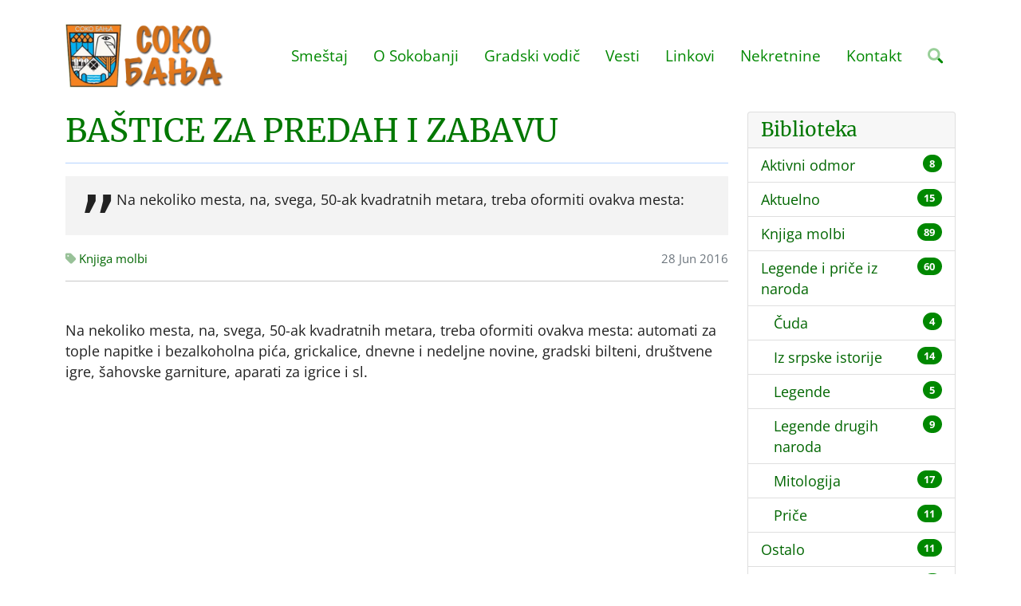

--- FILE ---
content_type: text/html; charset=UTF-8
request_url: https://www.sokobanja.com/blog/bastice-za-predah-i-zabavu
body_size: 5159
content:
<!DOCTYPE html>
	<html dir="ltr" lang="sr-RS">
	<head>
		<meta http-equiv="content-type" content="text/html; charset=utf-8" />
		<meta name="viewport" content="width=device-width, initial-scale=1" />
		<title>BAŠTICE ZA PREDAH I ZABAVU</title>
		<meta name="description" content="Na nekoliko mesta, na, svega, 50-ak kvadratnih metara, treba oformiti ovakva mesta:">
		<link href="/assets/css/voxxx_combined.css?ver=296" rel="stylesheet" type="text/css" media="screen" />
		<link href="/vendors/fontawesome/css/all.min.css" rel="stylesheet" type="text/css" media="screen" />
		<link rel="apple-touch-icon" sizes="57x57" href="/assets/favicon/apple-icon-57x57.png">
		<link rel="apple-touch-icon" sizes="60x60" href="/assets/favicon/apple-icon-60x60.png">
		<link rel="apple-touch-icon" sizes="72x72" href="/assets/favicon/apple-icon-72x72.png">
		<link rel="apple-touch-icon" sizes="76x76" href="/assets/favicon/apple-icon-76x76.png">
		<link rel="apple-touch-icon" sizes="114x114" href="/assets/favicon/apple-icon-114x114.png">
		<link rel="apple-touch-icon" sizes="120x120" href="/assets/favicon/apple-icon-120x120.png">
		<link rel="apple-touch-icon" sizes="144x144" href="/assets/favicon/apple-icon-144x144.png">
		<link rel="apple-touch-icon" sizes="152x152" href="/assets/favicon/apple-icon-152x152.png">
		<link rel="apple-touch-icon" sizes="180x180" href="/assets/favicon/apple-icon-180x180.png">
		<link rel="icon" type="image/png" sizes="192x192"  href="/assets/favicon/android-icon-192x192.png">
		<link rel="icon" type="image/png" sizes="32x32" href="/assets/favicon/favicon-32x32.png">
		<link rel="icon" type="image/png" sizes="96x96" href="/assets/favicon/favicon-96x96.png">
		<link rel="icon" type="image/png" sizes="16x16" href="/assets/favicon/favicon-16x16.png">
		<link rel="shortcut icon" href="/assets/favicon/favicon.png" type="image/x-icon">
		<meta name="theme-color" content="#ffffff">
		<meta property="og:title" content="BAŠTICE ZA PREDAH I ZABAVU"/>
<meta property="og:type" content="article"/>
<meta property="og:url" content="https://www.sokobanja.com/blog/bastice-za-predah-i-zabavu"/>
<meta property="og:image" content="https://www.sokobanja.com/media/"/>
<meta property="og:description" content="Na nekoliko mesta, na, svega, 50-ak kvadratnih metara, treba oformiti ovakva mesta:"/>
<meta property="og:locale" content="sr_RS"/>
<meta property="og:site_name" content="Sokobanja | Turistički informativni portal Sokobanje"/>
<meta property="fb:app_id" content="" />
<meta name="twitter:card" content="summary" />
<meta name="twitter:site" content="https://twitter.com/ebookingrs" />
<meta name="twitter:description" content="Na nekoliko mesta, na, svega, 50-ak kvadratnih metara, treba oformiti ovakva mesta:" />
<meta name="twitter:title" content="BAŠTICE ZA PREDAH I ZABAVU" />
<meta name="twitter:image" content="https://www.sokobanja.com/media/" />
<meta name="language" content="sr-RS">
<meta name="country-name" content="RS">
<meta name="DC.title" content="Turisticka Agencija SOKOINFO" />
<meta name="geo.region" content="RS" />
<meta name="geo.placename" content="Sokobanja Municipality" />
<meta name="geo.position" content="43.643614;21.874761" />
<meta name="ICBM" content="43.643614, 21.874761" />
<meta name="Revisit-After" content="2 days">
<meta name="robots" content="index,follow">
<meta name="rating" content="General">
<meta name="distribution" content="Global">
<meta name="revisit-after" content="2 days">
<meta name="googlebot" content="all,follow">
<meta name="copyright" content="Agencija za turizam i nekretnine Sokoinfo, Sokobanja" />
<meta name="owner" content="Vojkan Nikodijević" />
<meta name="dc.coverage" content="Republic of Serbia">
<meta name="dc.format" content="text/html">
<meta name="dc.publisher" content="Agencija za turizam i nekretnine Sokoinfo, Sokobanja">
<meta name="dc.title" content="Sokobanja | Turistički informativni portal Sokobanje">
<meta name="dc.type" content="Text">
<link rel="canonical" href="https://www.sokobanja.com/blog/bastice-za-predah-i-zabavu" />

		

 		<!--additional css-->
<!-- Global site tag (gtag.js) - Google Analytics -->
<script async src="https://www.googletagmanager.com/gtag/js?id=G-GPT87TZ8W4"></script>
<script>
  window.dataLayer = window.dataLayer || [];
  function gtag(){dataLayer.push(arguments);}
  gtag('js', new Date());

  gtag('config', 'G-GPT87TZ8W4');
</script>
      </head>
	<body>
 		<header class="header" id="header">
			<div class="container">
				<div class="header-inner">
					<div class="header-logo">
						<a href="/" title="Sokobanja | Turistički informativni portal Sokobanje"><img src="/media/images/logo.webp" alt="Sokobanja | Turistički informativni portal Sokobanje" title="Sokobanja | Turistički informativni portal Sokobanje"></a>
					</div>
					<div class="header-title">
                       <!--<img src="/media/images/bojat-law-group-apc.svg" alt="Bojat Law Group, APC" />-->
	                  </div>
					<div class="header-menu">
						<div id="nav">
    <ul id="navigation">
			<li><a href="javascript:;">Smeštaj</a><ul>
					<li><a href="/smestaj/privatni">Privatni smeštaj</a></li>
					<li><a href="/smestaj/vile">Smeštaj sa bazenom</a></li>
					<li><a href="/smestaj/hoteli">Hoteli u Sokobanji</a></li>
					<li><a href="/smestaj/pansioni">Pansioni</a></li>
					<li><a href="/smestaj/seoski">Seoski turizam</a></li>
					<li><a href="/smestaj/jezero">Smeštaj na jezeru</a></li>
					<li><a href="/cenovnik">Cenovnik</a></li></ul></li>
			<li><a href="javascript:;">O Sokobanji</a><ul>
					<li><a href="/sokobanja">O Sokobanji</a></li>
					<li class="haveSubMenus"><a href="javascript:;">Istorija</a><ul>
							<li><a href="/sokobanja/istorija">Istorija</a></li>
							<li><a href="/sokobanja/istorija/prvi-tragovi-naselja">Prvi tragovi naselja</a></li>
							<li><a href="/sokobanja/istorija/turski-period">Turski period</a></li>
							<li><a href="/sokobanja/istorija/prvi-ustanak">Prvi ustanak</a></li>
							<li><a href="/sokobanja/istorija/naredba">Naredba</a></li>
							<li><a href="/sokobanja/istorija/1837-1880">1837-1880</a></li>
							<li><a href="/sokobanja/istorija/do-ii-svetskog-rata">Do II svetskog rata</a></li>
							<li><a href="/sokobanja/istorija/nob-i-revolucija">NOB i revolucija</a></li></ul></li>
					<li class="haveSubMenus"><a href="javascript:;">Zdravstvo</a><ul>
							<li><a href="/sokobanja/zdravstvo">Zdravstvo</a></li>
							<li><a href="/sokobanja/zdravstvo/zdravstveni-turizam">Zdravstveni turizam</a></li>
							<li><a href="/sokobanja/zdravstvo/faktori-lecenja">Faktori lečenja</a></li>
							<li><a href="/sokobanja/zdravstvo/kupanje">Kupanje</a></li>
							<li><a href="/sokobanja/zdravstvo/inhalacija">Inhalacija</a></li>
							<li><a href="/sokobanja/zdravstvo/radioaktivnost">Radioaktivnost</a></li>
							<li><a href="/sokobanja/zdravstvo/radioaktivne-vode">Radioaktivne vode</a></li>
							<li><a href="/sokobanja/zdravstvo/mineralne-vode">Mineralne vode</a></li>
							<li><a href="/sokobanja/zdravstvo/lekovite-vode-sokobanje">Lekovite vode</a></li></ul></li>
					<li><a href="/sokobanja/znamenite-licnosti">Znamenite ličnosti</a></li>
					<li><a href="/sokobanja/kako-doci">Kako doći?</a></li>
					<li class="haveSubMenus"><a href="javascript:;">Klima</a><ul>
							<li><a href="/sokobanja/klima/oblacnost">Oblačnost</a></li>
							<li><a href="/sokobanja/klima/padavine">Padavine</a></li>
							<li><a href="/sokobanja/klima/magla">Magla</a></li>
							<li><a href="/sokobanja/klima/vetar">Vetar</a></li>
							<li><a href="/sokobanja/klima/vegetacija">Vegetacija</a></li>
							<li><a href="/sokobanja/klima/vremenska-prognoza">Vremenska prognoza</a></li></ul></li>
					<li><a href="/sokobanja/odgovori">Odgovori Predsednika Opštine</a></li></ul></li>
			<li><a href="javascript:;">Gradski vodič</a><ul>
					<li><a href="/gradskivodic">Gradski vodič</a></li>
					<li><a href="/gradskivodic/izletista">Izletišta</a></li>
					<li><a href="/gradskivodic/parkovi">Parkovi</a></li>
					<li><a href="/gradskivodic/mapa-grada">Mapa grada</a></li>
					<li><a href="/gradskivodic/crkve">Crkve</a></li>
					<li><a href="/gradskivodic/autobuske-linije">Autobuske linije</a></li>
					<li><a href="/gradskivodic/docek-nove-godine">Doček nove godine</a></li>
					<li><a href="/wellness-centar">Wellness centar</a></li>
					<li><a href="/restorani">Restorani</a></li>
					<li class="haveSubMenus"><a href="/aquapark">Akva Park</a><ul>
							<li><a href="/aquapark/cene-ulaznica-akva-park-podina-u-sokobanji-sezona">Cenovnik Akva parka Podina</a></li></ul></li>
					<li><a href="/restorani/etno-restoran-stara-vodenica">Etno restoran STARA VODENICA</a></li></ul></li>
			<li><a href="/vesti">Vesti</a></li>
			<li><a href="/linkovi">Linkovi</a></li>
			<li><a href="/nekretnine">Nekretnine</a></li>
			<li><a href="/kontakt">Kontakt</a></li><li><a href="javascript:;" class="srchButton"><i class="fa-duotone fa-search"></i></a></li></ul>
<div id="mobile_navigation" class="ms-3"><i class="fa-duotone fa-bars fa-2x"></i></div>
<div id="search_navigation" class="ms-3"><i class="fa-duotone fa-search fa-2x srchButton"></i></div>
<div style="clear:both;"></div></div>
					</div>
				</div>			
			</div>		
		</header><div class="container"><div class="row"><div class="col-xxl-9 col-xl-9 col-lg-9"><h1 class="page-subject">BAŠTICE ZA PREDAH I ZABAVU</h1>
<div class="page-quote">
    <blockquote>
        <p>Na nekoliko mesta, na, svega, 50-ak kvadratnih metara, treba oformiti ovakva mesta:</p>
    </blockquote>
</div>

<div class="d-flex justify-content-between mb-2">
    <div class="text-muted small"><a href="/blogs/knjiga-molbi"><i class="fa-duotone fa-tag"></i> Knjiga molbi</a></div>
    <div class="text-muted small">28 Jun 2016</div>
</div>
<hr class="mb-5"/>
Na nekoliko mesta, na, svega, 50-ak kvadratnih metara, treba oformiti ovakva mesta: automati za tople napitke i bezalkoholna pića, grickalice, dnevne i nedeljne novine, gradski bilteni, društvene igre, šahovske garniture, aparati za igrice i sl.<br />
<br />


</div><div class="col-xxl-3 col-xl-3 col-lg-3"><div class="card mb-3"><div class="card-header"><h4 class="card-title mb-0">Biblioteka</h4></div><ul class="list-group list-group-flush">
<li class="list-group-item list-group-item-action d-flex justify-content-between align-items-start">
	<div class="me-auto"><a href="/blogs/aktivni-odmor">Aktivni odmor</a></div>
	<span class="badge bg-primary rounded-pill">8</span>
</li>
<li class="list-group-item list-group-item-action d-flex justify-content-between align-items-start">
	<div class="me-auto"><a href="/blogs/aktuelno">Aktuelno</a></div>
	<span class="badge bg-primary rounded-pill">15</span>
</li>
<li class="list-group-item list-group-item-action d-flex justify-content-between align-items-start">
	<div class="me-auto"><a href="/blogs/knjiga-molbi">Knjiga molbi</a></div>
	<span class="badge bg-primary rounded-pill">89</span>
</li>
<li class="list-group-item list-group-item-action d-flex justify-content-between align-items-start">
	<div class="me-auto"><a href="/blogs/legende-i-price-iz-naroda">Legende i priče iz naroda</a></div>
	<span class="badge bg-primary rounded-pill">60</span>
</li>
<li class="list-group-item list-group-item-action d-flex justify-content-between align-items-start">
	<div class="me-auto ms-3"><a href="/blogs/legende-i-price-iz-naroda/cuda">Čuda</a></div>
	<span class="badge bg-primary rounded-pill">4</span>
</li>
<li class="list-group-item list-group-item-action d-flex justify-content-between align-items-start">
	<div class="me-auto ms-3"><a href="/blogs/legende-i-price-iz-naroda/iz-srpske-istorije">Iz srpske istorije</a></div>
	<span class="badge bg-primary rounded-pill">14</span>
</li>
<li class="list-group-item list-group-item-action d-flex justify-content-between align-items-start">
	<div class="me-auto ms-3"><a href="/blogs/legende-i-price-iz-naroda/legende">Legende</a></div>
	<span class="badge bg-primary rounded-pill">5</span>
</li>
<li class="list-group-item list-group-item-action d-flex justify-content-between align-items-start">
	<div class="me-auto ms-3"><a href="/blogs/legende-i-price-iz-naroda/legende-drugih-naroda">Legende drugih naroda</a></div>
	<span class="badge bg-primary rounded-pill">9</span>
</li>
<li class="list-group-item list-group-item-action d-flex justify-content-between align-items-start">
	<div class="me-auto ms-3"><a href="/blogs/legende-i-price-iz-naroda/mitologija">Mitologija</a></div>
	<span class="badge bg-primary rounded-pill">17</span>
</li>
<li class="list-group-item list-group-item-action d-flex justify-content-between align-items-start">
	<div class="me-auto ms-3"><a href="/blogs/legende-i-price-iz-naroda/price">Priče</a></div>
	<span class="badge bg-primary rounded-pill">11</span>
</li>
<li class="list-group-item list-group-item-action d-flex justify-content-between align-items-start">
	<div class="me-auto"><a href="/blogs/ostalo">Ostalo</a></div>
	<span class="badge bg-primary rounded-pill">11</span>
</li>
<li class="list-group-item list-group-item-action d-flex justify-content-between align-items-start">
	<div class="me-auto"><a href="/blogs/ribolov-i-turizam">Ribolov i turizam</a></div>
	<span class="badge bg-primary rounded-pill">5</span>
</li>
<li class="list-group-item list-group-item-action d-flex justify-content-between align-items-start">
	<div class="me-auto"><a href="/blogs/sokobanjsko-grne">Sokobanjsko grne - domaća jela i hrana sa podučja Opštine Sokobanje.</a></div>
	<span class="badge bg-primary rounded-pill">68</span>
</li>
<li class="list-group-item list-group-item-action d-flex justify-content-between align-items-start">
	<div class="me-auto"><a href="/blogs/zanimljivosti">Zanimljivosti</a></div>
	<span class="badge bg-primary rounded-pill">406</span>
</li>
<li class="list-group-item list-group-item-action d-flex justify-content-between align-items-start">
	<div class="me-auto ms-3"><a href="/blogs/zanimljivosti/da-li-znate">Da li znate?</a></div>
	<span class="badge bg-primary rounded-pill">124</span>
</li>
<li class="list-group-item list-group-item-action d-flex justify-content-between align-items-start">
	<div class="me-auto ms-3"><a href="/blogs/zanimljivosti/gradovi-srbije">Gradovi Srbije</a></div>
	<span class="badge bg-primary rounded-pill">12</span>
</li>
<li class="list-group-item list-group-item-action d-flex justify-content-between align-items-start">
	<div class="me-auto ms-3"><a href="/blogs/zanimljivosti/iz-sokobanje">Iz Sokobanje</a></div>
	<span class="badge bg-primary rounded-pill">19</span>
</li>
<li class="list-group-item list-group-item-action d-flex justify-content-between align-items-start">
	<div class="me-auto ms-3"><a href="/blogs/zanimljivosti/pravoslavlje">Pravoslavlje</a></div>
	<span class="badge bg-primary rounded-pill">47</span>
</li>
<li class="list-group-item list-group-item-action d-flex justify-content-between align-items-start">
	<div class="me-auto ms-3"><a href="/blogs/zanimljivosti/srpske-slave">Srpske slave</a></div>
	<span class="badge bg-primary rounded-pill">12</span>
</li>
<li class="list-group-item list-group-item-action d-flex justify-content-between align-items-start">
	<div class="me-auto ms-3"><a href="/blogs/zanimljivosti/srpski-vladari">Srpski vladari</a></div>
	<span class="badge bg-primary rounded-pill">35</span>
</li>
<li class="list-group-item list-group-item-action d-flex justify-content-between align-items-start">
	<div class="me-auto ms-3"><a href="/blogs/zanimljivosti/vesti-iz-nesvesti">Vesti iz nesvesti</a></div>
	<span class="badge bg-primary rounded-pill">63</span>
</li>
<li class="list-group-item list-group-item-action d-flex justify-content-between align-items-start">
	<div class="me-auto ms-3"><a href="/blogs/zanimljivosti/vicevi">Vicevi</a></div>
	<span class="badge bg-primary rounded-pill">22</span>
</li>
<li class="list-group-item list-group-item-action d-flex justify-content-between align-items-start">
	<div class="me-auto ms-3"><a href="/blogs/zanimljivosti/zanimljivo">Zanimljivo</a></div>
	<span class="badge bg-primary rounded-pill">72</span>
</li></ul></div>
			</div></div></div></div><footer class="mt-4">
  <div class="w-100 py-5 "  style="background-color:#000000;"><div class="container"><div><div class="footercontacts">
<div class="footercontactsleft">Turistička agencija Sokoinfo<br />
 Karadjordjeva bb/3<br />
 18230 Sokobanja
</div>

<div class="footercontactsimg">
  <img alt="Turistička agencija SOKOINFO" src="/media/images/sokoinfowhite.webp" style="height:100px;" />
  </div>

<div class="footercontactsright">Tel/Fax: (018) 833 232<br />
 Tel: 064 31 22222<br />
Email: tasokoinfo[at]gmail.com</div>
</div>
</div></div></div>
  <div class="w-100 py-4 "  style="background-color:#DDDDDD;"><div><div class="footer-banners">
	<div><a href="https://www.sokobanja.travel" target="_blank" title="Sokobanja"><img src="/media/images/sokobanjatravel.webp" alt="Sokobanja Travel"></a></div>
    <div><a href="https://www.ebooking.rs" title="eBooking Srbija - online rezervacija smeštaja u Srbiji"><img src="/media/images/ebooking.webp" alt="eBooking Srbija"></a></div>

</div>

</div></div>
 <div class="w-100 py-4 "  style="background-color:#181818;color:white;"><div class="container"><div><p class="mb-3 text-center text-light">
    <a href="https://www.sokobanja.net" title="Sokobanja smeštaj" target="_blank" class="text-light">
    Sokobanja.net</a> • 
	<a href="https://www.sokobanja-apartmani.com" title="Sokobanja apartmani" target="_blank" class="text-light">
    Sokobanja apartmani</a> • 
	<a href="https://www.srbijavauceri.com" title="Vaučeri za odmor u Srbiji" target="_blank" class="text-light">
	Vaučeri za domor u Srbiji</a> • 
	<a href="https://www.soko-banja-apartmani.com" title="Soko Banja Apartmani" target="_blank" class="text-light">
	Soko Banja Apartmani</a> • 
	<a href="https://www.sokobanjabooking.com" title="Sokobanja Booking - Smeštaj u Sokobanji" target="_blank" class="text-light">
	Sokobanja Booking</a>
</p>
<p class="mb-0 text-center">Copyright &copy; 2022 sokobanja.com. All Rights Reserved • 
	<a href="/site-map" title="Mapa sajta Sokobanja.com" class="text-light">
	Mapa sajta</a></p></div></div></div>
</footer>
		<div id="mobilenav">
			<a href="javascript:;" id="mobile_hide"><i class="fa-duotone fa-times fa-2x"></i></a>

		<a href="javascript:;" class="mobilenav mobile-level-1">Smeštaj</a>
				<a href="/smestaj/privatni" class="mobilenav mobile-level-2">Privatni smeštaj</a>
				<a href="/smestaj/vile" class="mobilenav mobile-level-2">Smeštaj sa bazenom</a>
				<a href="/smestaj/hoteli" class="mobilenav mobile-level-2">Hoteli u Sokobanji</a>
				<a href="/smestaj/pansioni" class="mobilenav mobile-level-2">Pansioni</a>
				<a href="/smestaj/seoski" class="mobilenav mobile-level-2">Seoski turizam</a>
				<a href="/smestaj/jezero" class="mobilenav mobile-level-2">Smeštaj na jezeru</a>
				<a href="/cenovnik" class="mobilenav mobile-level-2">Cenovnik</a>
		<a href="javascript:;" class="mobilenav mobile-level-1">O Sokobanji</a>
				<a href="/sokobanja" class="mobilenav mobile-level-2">O Sokobanji</a>
				<a href="javascript:;" class="mobilenav mobile-level-2">Istorija</a>
						<a href="/sokobanja/istorija" class="mobilenav mobile-level-3">Istorija</a>
						<a href="/sokobanja/istorija/prvi-tragovi-naselja" class="mobilenav mobile-level-3">Prvi tragovi naselja</a>
						<a href="/sokobanja/istorija/turski-period" class="mobilenav mobile-level-3">Turski period</a>
						<a href="/sokobanja/istorija/prvi-ustanak" class="mobilenav mobile-level-3">Prvi ustanak</a>
						<a href="/sokobanja/istorija/naredba" class="mobilenav mobile-level-3">Naredba</a>
						<a href="/sokobanja/istorija/1837-1880" class="mobilenav mobile-level-3">1837-1880</a>
						<a href="/sokobanja/istorija/do-ii-svetskog-rata" class="mobilenav mobile-level-3">Do II svetskog rata</a>
						<a href="/sokobanja/istorija/nob-i-revolucija" class="mobilenav mobile-level-3">NOB i revolucija</a>
				<a href="javascript:;" class="mobilenav mobile-level-2">Zdravstvo</a>
						<a href="/sokobanja/zdravstvo" class="mobilenav mobile-level-3">Zdravstvo</a>
						<a href="/sokobanja/zdravstvo/zdravstveni-turizam" class="mobilenav mobile-level-3">Zdravstveni turizam</a>
						<a href="/sokobanja/zdravstvo/faktori-lecenja" class="mobilenav mobile-level-3">Faktori lečenja</a>
						<a href="/sokobanja/zdravstvo/kupanje" class="mobilenav mobile-level-3">Kupanje</a>
						<a href="/sokobanja/zdravstvo/inhalacija" class="mobilenav mobile-level-3">Inhalacija</a>
						<a href="/sokobanja/zdravstvo/radioaktivnost" class="mobilenav mobile-level-3">Radioaktivnost</a>
						<a href="/sokobanja/zdravstvo/radioaktivne-vode" class="mobilenav mobile-level-3">Radioaktivne vode</a>
						<a href="/sokobanja/zdravstvo/mineralne-vode" class="mobilenav mobile-level-3">Mineralne vode</a>
						<a href="/sokobanja/zdravstvo/lekovite-vode-sokobanje" class="mobilenav mobile-level-3">Lekovite vode</a>
				<a href="/sokobanja/znamenite-licnosti" class="mobilenav mobile-level-2">Znamenite ličnosti</a>
				<a href="/sokobanja/kako-doci" class="mobilenav mobile-level-2">Kako doći?</a>
				<a href="javascript:;" class="mobilenav mobile-level-2">Klima</a>
						<a href="/sokobanja/klima/oblacnost" class="mobilenav mobile-level-3">Oblačnost</a>
						<a href="/sokobanja/klima/padavine" class="mobilenav mobile-level-3">Padavine</a>
						<a href="/sokobanja/klima/magla" class="mobilenav mobile-level-3">Magla</a>
						<a href="/sokobanja/klima/vetar" class="mobilenav mobile-level-3">Vetar</a>
						<a href="/sokobanja/klima/vegetacija" class="mobilenav mobile-level-3">Vegetacija</a>
						<a href="/sokobanja/klima/vremenska-prognoza" class="mobilenav mobile-level-3">Vremenska prognoza</a>
				<a href="/sokobanja/odgovori" class="mobilenav mobile-level-2">Odgovori Predsednika Opštine</a>
		<a href="javascript:;" class="mobilenav mobile-level-1">Gradski vodič</a>
				<a href="/gradskivodic" class="mobilenav mobile-level-2">Gradski vodič</a>
				<a href="/gradskivodic/izletista" class="mobilenav mobile-level-2">Izletišta</a>
				<a href="/gradskivodic/parkovi" class="mobilenav mobile-level-2">Parkovi</a>
				<a href="/gradskivodic/mapa-grada" class="mobilenav mobile-level-2">Mapa grada</a>
				<a href="/gradskivodic/crkve" class="mobilenav mobile-level-2">Crkve</a>
				<a href="/gradskivodic/autobuske-linije" class="mobilenav mobile-level-2">Autobuske linije</a>
				<a href="/gradskivodic/docek-nove-godine" class="mobilenav mobile-level-2">Doček nove godine</a>
				<a href="/wellness-centar" class="mobilenav mobile-level-2">Wellness centar</a>
				<a href="/restorani" class="mobilenav mobile-level-2">Restorani</a>
				<a href="/aquapark" class="mobilenav mobile-level-2">Akva Park</a>
						<a href="/aquapark/cene-ulaznica-akva-park-podina-u-sokobanji-sezona" class="mobilenav mobile-level-3">Cenovnik Akva parka Podina</a>
				<a href="/restorani/etno-restoran-stara-vodenica" class="mobilenav mobile-level-2">Etno restoran STARA VODENICA</a>
		<a href="/vesti" class="mobilenav mobile-level-1">Vesti</a>
		<a href="/linkovi" class="mobilenav mobile-level-1">Linkovi</a>
		<a href="/nekretnine" class="mobilenav mobile-level-1">Nekretnine</a>
		<a href="/kontakt" class="mobilenav mobile-level-1">Kontakt</a><div class="socialicons "><a class="social-icon social-facebook" href="https://www.facebook.com/ebooking.rs" target="_blank" title="Facebook"><i class="fa-brands fa-facebook-f"></i></a><a class="social-icon social-twitter" href="https://twitter.com/ebookingrs" target="_blank" title="Twitter"><i class="fa-brands fa-twitter"></i></a></div></div>
		
<div class="modal fade" id="modal_alert"  tabindex="-1" role="dialog" aria-labelledby="modaltitle_alert" aria-hidden="true">
	<div class="modal-dialog modal-dialog-centered" role="document">
		<div class="modal-content" data-random="857341">
			<div class="modal-header">
				<p class="modal-title" id="modaltitle_alert">&nbsp;</p>
				 <button type="button" class="btn-close" data-bs-dismiss="modal" aria-label="Close"></button>
			</div>
			<div class="modal-body">
				<div style="display:flex;">
					<div class="me-3" style="flex:0 1 auto;"><i class="fa-duotone fa-2x" id="fa_alert"></i></div>
					<div style="flex:1;" id="modalcontent_alert"></div>
				</div>
				
			</div>
			<div class="modal-footer">
				<button type="button" class="btn btn-default" id="confirmButtonOK"  data-bs-dismiss="modal" >OK</button>
			</div>
		</div>
	</div>
</div>

		<div id="srchdiv">
	<form action="/search" method="post">
		<div>
			<a href="javascript:;" id="search_hide" class="float-right"><i class="fa-duotone fa-times fa-2x text-dark"></i></a>
		</div>
		<div style="clear: both;"></div>
		<input type="text" class="srchdiv_input mt-3 w-100" id="srchdiv_input" name="qq" placeholder="Search..." />
	</form>
</div>
	<div class="backInBlack" id="loadingOne" aria-hidden="true" style="display: none;" >
		<img src="/assets/images/loading2.svg" alt="Spinner"/>
	</div>
		
		<script src="/assets/js/voxxx_combined.js?ver=296" type="text/javascript"></script>
	
	</body>
</html>